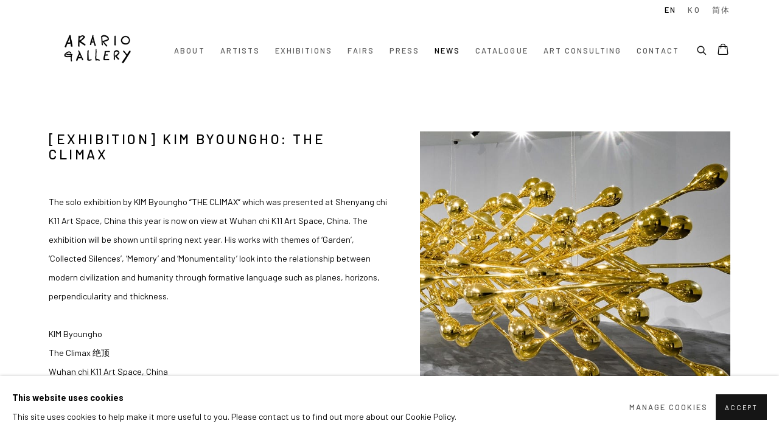

--- FILE ---
content_type: text/html; charset=utf-8
request_url: https://www.arariogallery.com/news/378/
body_size: 11056
content:



                        
    <!DOCTYPE html>
    <!-- Site by Artlogic - https://artlogic.net -->
    <html lang="en">
        <head>
            <meta charset="utf-8">
            <title>[Exhibition] KIM Byoungho: The Climax | Arario Gallery</title>
        <meta property="og:site_name" content="Arario Gallery" />
        <meta property="og:title" content="[Exhibition] KIM Byoungho: The Climax" />
        <meta property="og:description" content="The solo exhibition by KIM Byoungho &ldquo;THE CLIMAX&rdquo; which was presented at Shenyang chi K11 Art Space, China this year is now on view at Wuhan chi K11 Art Space, China. The exhibition will be shown until spring next year. His works with themes of &lsquo;Garden&rsquo;, &lsquo;Collected Silences&rsquo;, &lsquo;Memory&rsquo; and..." />
        <meta property="og:image" content="https://artlogic-res.cloudinary.com/w_500,h_500,c_fill,f_auto,fl_lossy,q_auto/ws-arario/usr/library/images/main/news/378/11.jpg" />
        <meta property="og:image:width" content="500" />
        <meta property="og:image:height" content="500" />
        <meta property="twitter:card" content="summary_large_image">
        <meta property="twitter:url" content="https://www.arariogallery.com/news/378/">
        <meta property="twitter:title" content="[Exhibition] KIM Byoungho: The Climax">
        <meta property="twitter:description" content="The solo exhibition by KIM Byoungho &ldquo;THE CLIMAX&rdquo; which was presented at Shenyang chi K11 Art Space, China this year is now on view at Wuhan chi K11 Art Space, China. The exhibition will be shown until spring next year. His works with themes of &lsquo;Garden&rsquo;, &lsquo;Collected Silences&rsquo;, &lsquo;Memory&rsquo; and...">
        <meta property="twitter:text:description" content="The solo exhibition by KIM Byoungho &ldquo;THE CLIMAX&rdquo; which was presented at Shenyang chi K11 Art Space, China this year is now on view at Wuhan chi K11 Art Space, China. The exhibition will be shown until spring next year. His works with themes of &lsquo;Garden&rsquo;, &lsquo;Collected Silences&rsquo;, &lsquo;Memory&rsquo; and...">
        <meta property="twitter:image" content="https://artlogic-res.cloudinary.com/w_500,h_500,c_fill,f_auto,fl_lossy,q_auto/ws-arario/usr/library/images/main/news/378/11.jpg">
        <link rel="canonical" href="https://www.arariogallery.com/news/378-exhibition-kim-byoungho-the-climax/" />
        <meta name="google" content="notranslate" />
            <meta name="description" content="The solo exhibition by KIM Byoungho &ldquo;THE CLIMAX&rdquo; which was presented at Shenyang chi K11 Art Space, China this year is now on view at Wuhan chi K11 Art Space, China. The exhibition will be shown until spring next year. His works with themes of &lsquo;Garden&rsquo;, &lsquo;Collected Silences&rsquo;, &lsquo;Memory&rsquo; and..." />
            <meta name="publication_date" content="2018-04-27 13:50:01" />
            <meta name="generator" content="Artlogic CMS - https://artlogic.net" />
            
            <meta name="accessibility_version" content="1.1"/>
            
            
                <meta name="viewport" content="width=device-width, minimum-scale=0.5, initial-scale=1.0" />

            

<link rel="icon" href="/usr/images/preferences/1593156724.ico" type="image/x-icon" />
<link rel="shortcut icon" href="/usr/images/preferences/1593156724.ico" type="image/x-icon" />

<meta name="application-name" content="Arario Gallery"/>
<meta name="msapplication-TileColor" content="#ffffff"/>
            
            <link rel="alternate" hreflang="en" href="https://www.arariogallery.com/news/378/" />
<link rel="alternate" hreflang="ko" href="https://www.arariogallery.com/ko/news/378/" />
<link rel="alternate" hreflang="cn" href="https://www.arariogallery.com/cn/news/378/" />
            
                <link rel="stylesheet" media="print" href="/lib/g/2.0/styles/print.css">
                <link rel="stylesheet" media="print" href="/styles/print.css">

            <script>
            (window.Promise && window.Array.prototype.find) || document.write('<script src="/lib/js/polyfill/polyfill_es6.min.js"><\/script>');
            </script>


            
		<script data-context="helper" defer src="/lib/jquery/1.12.4/jquery-1.12.4.min.js?c=27042050002199&g=ddfce052b308d00286b8c2089c75b1c6"></script>
            <script>
                var js_resource_obj = {"js_resource_list": ["/lib/g/2.0/scripts/artlogic_modules/webpack_public_path.js?c=27042050002199&g=ddfce052b308d00286b8c2089c75b1c6", "/lib/g/2.0/scripts/webpack_import_helpers.js?c=27042050002199&g=ddfce052b308d00286b8c2089c75b1c6", "/lib/jquery/1.12.4/plugins/jquery.browser.min.js?c=27042050002199&g=ddfce052b308d00286b8c2089c75b1c6", "/lib/jquery/1.12.4/plugins/jquery.easing.min.js?c=27042050002199&g=ddfce052b308d00286b8c2089c75b1c6", "/lib/jquery/1.12.4/plugins/jquery.archimedes-frontend-core-plugins-0.1.js?c=27042050002199&g=ddfce052b308d00286b8c2089c75b1c6", "/lib/jquery/1.12.4/plugins/jquery.fitvids.js?c=27042050002199&g=ddfce052b308d00286b8c2089c75b1c6", "/lib/g/2.0/scripts/artlogic_modules/plugins/pageload.js?c=27042050002199&g=ddfce052b308d00286b8c2089c75b1c6", "/lib/g/2.0/scripts/artlogic_modules/plugins/fancybox-2.1.3.js?c=27042050002199&g=ddfce052b308d00286b8c2089c75b1c6", "/lib/g/2.0/scripts/artlogic_modules/plugins/powerzoom.js?c=27042050002199&g=ddfce052b308d00286b8c2089c75b1c6", "/lib/g/2.0/scripts/artlogic_modules/plugins/inview.js?c=27042050002199&g=ddfce052b308d00286b8c2089c75b1c6", "/lib/g/2.0/scripts/artlogic_modules/plugins/elevateZoom.js?c=27042050002199&g=ddfce052b308d00286b8c2089c75b1c6", "/lib/g/2.0/scripts/artlogic_modules/plugins/roomview.js?c=27042050002199&g=ddfce052b308d00286b8c2089c75b1c6", "/lib/g/2.0/scripts/artlogic_modules/plugins/backgroundVideo.js?c=27042050002199&g=ddfce052b308d00286b8c2089c75b1c6", "/lib/g/2.0/scripts/artlogic_modules/plugins/slick.js?c=27042050002199&g=ddfce052b308d00286b8c2089c75b1c6", "/lib/g/2.0/scripts/artlogic_modules/plugins/zoom.js?c=27042050002199&g=ddfce052b308d00286b8c2089c75b1c6", "/lib/g/2.0/scripts/artlogic_modules/plugins/plyr.js?c=27042050002199&g=ddfce052b308d00286b8c2089c75b1c6", "/lib/g/2.0/scripts/artlogic_modules/plugins/thumbnailScroller.js?c=27042050002199&g=ddfce052b308d00286b8c2089c75b1c6", "/lib/g/2.0/scripts/artlogic_modules/plugins/$.browser.min.js?c=27042050002199&g=ddfce052b308d00286b8c2089c75b1c6", "/lib/g/2.0/scripts/artlogic_modules/plugins/parallax.js?c=27042050002199&g=ddfce052b308d00286b8c2089c75b1c6", "/lib/g/2.0/scripts/artlogic_modules/plugins/roomview-photo.1.0.js?c=27042050002199&g=ddfce052b308d00286b8c2089c75b1c6", "/lib/g/2.0/scripts/artlogic_modules/plugins/jquery.augmented_reality.1.0.js?c=27042050002199&g=ddfce052b308d00286b8c2089c75b1c6", "/lib/g/2.0/scripts/artlogic_modules/plugins/crypto-js.js?c=27042050002199&g=ddfce052b308d00286b8c2089c75b1c6", "/lib/g/2.0/scripts/artlogic_modules/plugins/hammer.js?c=27042050002199&g=ddfce052b308d00286b8c2089c75b1c6", "/lib/g/2.0/scripts/artlogic_modules/plugins/fullpage.js?c=27042050002199&g=ddfce052b308d00286b8c2089c75b1c6", "/lib/g/2.0/scripts/artlogic_modules/plugins/jquery.cycle2.min.js?c=27042050002199&g=ddfce052b308d00286b8c2089c75b1c6", "/lib/g/2.0/scripts/artlogic_modules/galleries_js/pageload.js?c=27042050002199&g=ddfce052b308d00286b8c2089c75b1c6", "/lib/g/2.0/scripts/artlogic_modules/galleries_js/scroll_sections.js?c=27042050002199&g=ddfce052b308d00286b8c2089c75b1c6", "/lib/g/2.0/scripts/artlogic_modules/galleries_js/misc.js?c=27042050002199&g=ddfce052b308d00286b8c2089c75b1c6", "/lib/g/2.0/scripts/artlogic_modules/galleries_js/artist_list_preview.js?c=27042050002199&g=ddfce052b308d00286b8c2089c75b1c6", "/lib/g/2.0/scripts/artlogic_modules/galleries_js/vertical_homepage_slideshow.js?c=27042050002199&g=ddfce052b308d00286b8c2089c75b1c6", "/lib/g/2.0/scripts/artlogic_modules/galleries_js/artist_list_slideshow.js?c=27042050002199&g=ddfce052b308d00286b8c2089c75b1c6", "/lib/g/2.0/scripts/artlogic_modules/galleries_js/google_map_popup.js?c=27042050002199&g=ddfce052b308d00286b8c2089c75b1c6", "/lib/g/2.0/scripts/artlogic_modules/galleries_js/responsive.js?c=27042050002199&g=ddfce052b308d00286b8c2089c75b1c6", "/lib/g/2.0/scripts/artlogic_modules/galleries_js/artist_list_columns.js?c=27042050002199&g=ddfce052b308d00286b8c2089c75b1c6", "/lib/g/2.0/scripts/artlogic_modules/galleries_js/layout.js?c=27042050002199&g=ddfce052b308d00286b8c2089c75b1c6", "/lib/g/2.0/scripts/artlogic_modules/galleries_js/image_gallery.js?c=27042050002199&g=ddfce052b308d00286b8c2089c75b1c6", "/lib/g/2.0/scripts/artlogic_modules/galleries_js/shipping_widget.js?c=27042050002199&g=ddfce052b308d00286b8c2089c75b1c6", "/lib/g/2.0/scripts/artlogic_modules/galleries_js/forms.js?c=27042050002199&g=ddfce052b308d00286b8c2089c75b1c6", "/lib/g/2.0/scripts/artlogic_modules/galleries_js/prevent_user_image_save.js?c=27042050002199&g=ddfce052b308d00286b8c2089c75b1c6", "/lib/g/2.0/scripts/artlogic_modules/galleries_js/cover_page_slideshow.js?c=27042050002199&g=ddfce052b308d00286b8c2089c75b1c6", "/lib/g/2.0/scripts/artlogic_modules/galleries_js/image_brightness.js?c=27042050002199&g=ddfce052b308d00286b8c2089c75b1c6", "/lib/g/2.0/scripts/artlogic_modules/galleries_js/sharing.js?c=27042050002199&g=ddfce052b308d00286b8c2089c75b1c6", "/lib/g/2.0/scripts/artlogic_modules/galleries_js/recaptcha.js?c=27042050002199&g=ddfce052b308d00286b8c2089c75b1c6", "/lib/g/2.0/scripts/artlogic_modules/galleries_js/slideshow.js?c=27042050002199&g=ddfce052b308d00286b8c2089c75b1c6", "/lib/g/2.0/scripts/artlogic_modules/galleries_js/lists.js?c=27042050002199&g=ddfce052b308d00286b8c2089c75b1c6", "/lib/g/2.0/scripts/artlogic_modules/galleries_js/cookie_notification.js?c=27042050002199&g=ddfce052b308d00286b8c2089c75b1c6", "/lib/g/2.0/scripts/artlogic_modules/galleries_js/jscroller_start.js?c=27042050002199&g=ddfce052b308d00286b8c2089c75b1c6", "/lib/g/2.0/scripts/artlogic_modules/galleries_js/throttle.js?c=27042050002199&g=ddfce052b308d00286b8c2089c75b1c6", "/lib/g/2.0/scripts/artlogic_modules/galleries_js/quicksearch.js?c=27042050002199&g=ddfce052b308d00286b8c2089c75b1c6", "/lib/g/2.0/scripts/artlogic_modules/galleries_js/artist.js?c=27042050002199&g=ddfce052b308d00286b8c2089c75b1c6", "/lib/g/2.0/scripts/artlogic_modules/galleries_js/debounce.js?c=27042050002199&g=ddfce052b308d00286b8c2089c75b1c6", "/lib/g/2.0/scripts/artlogic_modules/galleries_js/publications.js?c=27042050002199&g=ddfce052b308d00286b8c2089c75b1c6", "/lib/g/2.0/scripts/artlogic_modules/galleries_js/ar_artworks.js?c=27042050002199&g=ddfce052b308d00286b8c2089c75b1c6", "/lib/g/2.0/scripts/artlogic_modules/galleries_js/fancybox.js?c=27042050002199&g=ddfce052b308d00286b8c2089c75b1c6", "/lib/g/2.0/scripts/artlogic_modules/galleries_js/image_attributes.js?c=27042050002199&g=ddfce052b308d00286b8c2089c75b1c6", "/lib/g/2.0/scripts/artlogic_modules/galleries_js/artworks.js?c=27042050002199&g=ddfce052b308d00286b8c2089c75b1c6", "/lib/g/2.0/scripts/artlogic_modules/galleries_js/accessibility.js?c=27042050002199&g=ddfce052b308d00286b8c2089c75b1c6", "/lib/g/2.0/scripts/artlogic_modules/galleries_js/google_maps.js?c=27042050002199&g=ddfce052b308d00286b8c2089c75b1c6", "/lib/g/2.0/scripts/artlogic_modules/galleries_js/artwork_filters.js?c=27042050002199&g=ddfce052b308d00286b8c2089c75b1c6", "/lib/g/2.0/scripts/artlogic_modules/galleries_js/parallax.js?c=27042050002199&g=ddfce052b308d00286b8c2089c75b1c6", "/lib/g/2.0/scripts/artlogic_modules/galleries_js/slide_brightness.js?c=27042050002199&g=ddfce052b308d00286b8c2089c75b1c6", "/lib/g/2.0/scripts/artlogic_modules/galleries_js/image_popup.js?c=27042050002199&g=ddfce052b308d00286b8c2089c75b1c6", "/lib/g/2.0/scripts/artlogic_modules/galleries_js/sub_navigation.js?c=27042050002199&g=ddfce052b308d00286b8c2089c75b1c6", "/lib/g/2.0/scripts/artlogic_modules/galleries_js/global_a.js?c=27042050002199&g=ddfce052b308d00286b8c2089c75b1c6", "/lib/g/2.0/scripts/artlogic_modules/galleries_js/contact_form_popup.js?c=27042050002199&g=ddfce052b308d00286b8c2089c75b1c6", "/lib/g/2.0/scripts/artlogic_modules/galleries_js/viewing_room.js?c=27042050002199&g=ddfce052b308d00286b8c2089c75b1c6", "/lib/g/2.0/scripts/artlogic_modules/galleries_js/mailinglist_signup_form_popup.js?c=27042050002199&g=ddfce052b308d00286b8c2089c75b1c6", "/lib/g/2.0/scripts/artlogic_modules/galleries_js/pageload_load_more_pagination.js?c=27042050002199&g=ddfce052b308d00286b8c2089c75b1c6", "/lib/g/2.0/scripts/artlogic_modules/galleries_js/device.js?c=27042050002199&g=ddfce052b308d00286b8c2089c75b1c6", "/lib/g/2.0/scripts/artlogic_modules/galleries_js/additional.js?c=27042050002199&g=ddfce052b308d00286b8c2089c75b1c6", "/lib/g/2.0/scripts/artlogic_modules/galleries_js/plugin_tweaks.js?c=27042050002199&g=ddfce052b308d00286b8c2089c75b1c6", "/lib/g/2.0/scripts/artlogic_modules/galleries_js/mailing_list_form.js?c=27042050002199&g=ddfce052b308d00286b8c2089c75b1c6", "/lib/g/2.0/scripts/artlogic_modules/galleries_js/navigation.js?c=27042050002199&g=ddfce052b308d00286b8c2089c75b1c6", "/lib/g/2.0/scripts/artlogic_modules/galleries_js/scroll.js?c=27042050002199&g=ddfce052b308d00286b8c2089c75b1c6", "/lib/g/2.0/scripts/artlogic_modules/galleries_js/effects.js?c=27042050002199&g=ddfce052b308d00286b8c2089c75b1c6", "/core/dynamic.js?c=27042050002199&g=ddfce052b308d00286b8c2089c75b1c6", "/lib/archimedes/scripts/archimedes-frontend-core.js?c=27042050002199&g=ddfce052b308d00286b8c2089c75b1c6", "/lib/archimedes/scripts/archimedes-frontend-modules.js?c=27042050002199&g=ddfce052b308d00286b8c2089c75b1c6", "/lib/g/2.0/scripts/galleries_js_loader__mjs.js?c=27042050002199&g=ddfce052b308d00286b8c2089c75b1c6", "/lib/g/2.0/scripts/feature_panels.js?c=27042050002199&g=ddfce052b308d00286b8c2089c75b1c6", "/lib/g/themes/aspect/2.0/scripts/script.js?c=27042050002199&g=ddfce052b308d00286b8c2089c75b1c6", "/lib/archimedes/scripts/json2.js?c=27042050002199&g=ddfce052b308d00286b8c2089c75b1c6", "/lib/archimedes/scripts/shop.js?c=27042050002199&g=ddfce052b308d00286b8c2089c75b1c6", "/lib/archimedes/scripts/recaptcha.js?c=27042050002199&g=ddfce052b308d00286b8c2089c75b1c6"]};
                var errorCallbackAllowed = true;
                var errorCallback = function() {
                    if (!errorCallbackAllowed) {
                        return;
                    }
                    console.log('Error callback fired.')
                    // Error output
                    $.get('/api/process_js_error', {fullurl: 'https://www.arariogallery.com/news/378/'});
                    errorCallbackAllowed = false;
                }
                window.onerror = function(message, source, lineno, colno, error) { 
                    console.log(error)
                    console.log('AL error detected'); 
                    errorCallback(); 
                };
            </script>
         <script>window.resourcePath = "https://static.artlogic.net/websites/arario/e6ea8f7fc732bba4b477/"; </script> 
		<link data-context="helper" rel="stylesheet" type="text/css" href="https://static.artlogic.net/websites/arario/e6ea8f7fc732bba4b477/app.fb589a8760c5548bec6e.css"/>
<!-- add crtical css to improve performance -->
		<script data-context="helper" defer src="/lib/jquery/1.12.4/jquery-1.12.4.min.js?c=27042050002199&g=ddfce052b308d00286b8c2089c75b1c6"></script>
		<script data-context="helper" defer src="https://static.artlogic.net/websites/arario/e6ea8f7fc732bba4b477/bundle.1ba241abc90bcc45e06e.js"></script>
            
            
                <script defer src="https://ticketing.artlogic.net/lib/artlogicticketing-1.0.js"></script>
                <script>
                    window.addEventListener('load', function() {
                        $(document).ready(function() {
                            window.ticketing.set_base_url('https://ticketing.artlogic.net/arario/cart');
                        });
                    });
                </script>

            
                


    <script>
        function get_cookie_preference(category) {
            result = false;
            try {
                var cookie_preferences = localStorage.getItem('cookie_preferences') || "";
                if (cookie_preferences) {
                    cookie_preferences = JSON.parse(cookie_preferences);
                    if (cookie_preferences.date) {
                        var expires_on = new Date(cookie_preferences.date);
                        expires_on.setDate(expires_on.getDate() + 365);
                        console.log('cookie preferences expire on', expires_on.toISOString());
                        var valid = expires_on > new Date();
                        if (valid && cookie_preferences.hasOwnProperty(category) && cookie_preferences[category]) {
                            result = true;
                        }
                    }
                }
            }
            catch(e) {
                console.warn('get_cookie_preference() failed');
                return result;
            }
            return result;
        }

        window.google_analytics_init = function(page){
            var collectConsent = true;
            var useConsentMode = false;
            var analyticsProperties = ['UA-168132609-21'];
            var analyticsCookieType = 'statistics';
            var disableGa = false;
            var sendToArtlogic = true;
            var artlogicProperties = {
                'UA': 'UA-157296318-1',
                'GA': 'G-GLQ6WNJKR5',
            };

            analyticsProperties = analyticsProperties.concat(Object.values(artlogicProperties));

            var uaAnalyticsProperties = analyticsProperties.filter((p) => p.startsWith('UA-'));
            var ga4AnalyticsProperties = analyticsProperties.filter((p) => p.startsWith('G-')).concat(analyticsProperties.filter((p) => p.startsWith('AW-')));

            if (collectConsent) {
                disableGa = !get_cookie_preference(analyticsCookieType);

                for (var i=0; i < analyticsProperties.length; i++){
                    var key = 'ga-disable-' + analyticsProperties[i];

                    window[key] = disableGa;
                }

                if (disableGa) {
                    if (document.cookie.length) {
                        var cookieList = document.cookie.split(/; */);

                        for (var i=0; i < cookieList.length; i++) {
                            var splitCookie = cookieList[i].split('='); //this.split('=');

                            if (splitCookie[0].indexOf('_ga') == 0 || splitCookie[0].indexOf('_gid') == 0 || splitCookie[0].indexOf('__utm') == 0) {
                                //h.deleteCookie(splitCookie[0]);
                                var domain = location.hostname;
                                var cookie_name = splitCookie[0];
                                document.cookie =
                                    cookie_name + "=" + ";path=/;domain="+domain+";expires=Thu, 01 Jan 1970 00:00:01 GMT";
                                // now delete the version without a subdomain
                                domain = domain.split('.');
                                domain.shift();
                                domain = domain.join('.');
                                document.cookie =
                                    cookie_name + "=" + ";path=/;domain="+domain+";expires=Thu, 01 Jan 1970 00:00:01 GMT";
                            }
                        }
                    }
                }
            }

            if (uaAnalyticsProperties.length) {
                (function(i,s,o,g,r,a,m){i['GoogleAnalyticsObject']=r;i[r]=i[r]||function(){
                (i[r].q=i[r].q||[]).push(arguments)},i[r].l=1*new Date();a=s.createElement(o),
                m=s.getElementsByTagName(o)[0];a.async=1;a.src=g;m.parentNode.insertBefore(a,m)
                })(window,document,'script','//www.google-analytics.com/analytics.js','ga');


                if (!disableGa) {
                    var anonymizeIps = false;

                    for (var i=0; i < uaAnalyticsProperties.length; i++) {
                        var propertyKey = '';

                        if (i > 0) {
                            propertyKey = 'tracker' + String(i + 1);
                        }

                        var createArgs = [
                            'create',
                            uaAnalyticsProperties[i],
                            'auto',
                        ];

                        if (propertyKey) {
                            createArgs.push({'name': propertyKey});
                        }

                        ga.apply(null, createArgs);

                        if (anonymizeIps) {
                            ga('set', 'anonymizeIp', true);
                        }

                        var pageViewArgs = [
                            propertyKey ? propertyKey + '.send' : 'send',
                            'pageview'
                        ]

                        if (page) {
                            pageViewArgs.push(page)
                        }

                        ga.apply(null, pageViewArgs);
                    }

                    if (sendToArtlogic) {
                        ga('create', 'UA-157296318-1', 'auto', {'name': 'artlogic_tracker'});

                        if (anonymizeIps) {
                            ga('set', 'anonymizeIp', true);
                        }

                        var pageViewArgs = [
                            'artlogic_tracker.send',
                            'pageview'
                        ]

                        if (page) {
                            pageViewArgs.push(page)
                        }

                        ga.apply(null, pageViewArgs);
                    }
                }
            }

            if (ga4AnalyticsProperties.length) {
                if (!disableGa || useConsentMode) {
                    (function(d, script) {
                        script = d.createElement('script');
                        script.type = 'text/javascript';
                        script.async = true;
                        script.src = 'https://www.googletagmanager.com/gtag/js?id=' + ga4AnalyticsProperties[0];
                        d.getElementsByTagName('head')[0].appendChild(script);
                    }(document));

                    window.dataLayer = window.dataLayer || [];
                    window.gtag = function (){dataLayer.push(arguments);}
                    window.gtag('js', new Date());

                    if (useConsentMode) {
                        gtag('consent', 'default', {
                            'ad_storage': 'denied',
                            'analytics_storage': 'denied',
                            'functionality_storage': 'denied',
                            'personalization_storage': 'denied',
                            'security': 'denied',
                        });

                        if (disableGa) {
                            // If this has previously been granted, it will need set back to denied (ie on cookie change)
                            gtag('consent', 'update', {
                                'analytics_storage': 'denied',
                            });
                        } else {
                            gtag('consent', 'update', {
                                'analytics_storage': 'granted',
                            });
                        }
                    }

                    for (var i=0; i < ga4AnalyticsProperties.length; i++) {
                        window.gtag('config', ga4AnalyticsProperties[i]);
                    }

                }
            }
        }

        var waitForPageLoad = true;

        if (waitForPageLoad) {
            window.addEventListener('load', function() {
                window.google_analytics_init();
                window.archimedes.archimedes_core.analytics.init();
            });
        } else {
            window.google_analytics_init();
        }
    </script>

            
            
            
            <noscript> 
                <style>
                    body {
                        opacity: 1 !important;
                    }
                </style>
            </noscript>
        </head>
        
        
        
        <body class="section-news page-news site-responsive responsive-top-size-1023 responsive-nav-slide-nav responsive-nav-side-position-right responsive-layout-forced-lists responsive-layout-forced-image-lists responsive-layout-forced-tile-lists analytics-track-all-links site-lib-version-2-0 scroll_sub_nav_enabled responsive_src_image_sizing hero_heading_title_position_overlay page-param-378 page-param-id-378 page-param-type-news_id  layout-fixed-header site-type-template pageload-ajax-navigation-active layout-animation-enabled layout-lazyload-enabled prevent_user_image_save" data-viewport-width="1024" data-site-name="arario" data-connected-db-name="arario" data-pathname="/news/378/"
    style="opacity: 0;"

>
            <script>document.getElementsByTagName('body')[0].className+=' browser-js-enabled';</script>
            


            
            






        <div id="responsive_slide_nav_content_wrapper">

    <div id="container">

        
    


    <div class="header-fixed-wrapper header-fixed-wrapper-no-follow">
    <header id="header" class="clearwithin header_fixed header_fixed_no_follow header_transparent header_hide_border   header_layout_left">
        <div class="inner clearwithin">

                <div id="logo_print" class="printonly"><a href="/"><img src="https://artlogic-res.cloudinary.com/c_limit,f_auto,fl_lossy,q_auto/ws-arario/usr/images/preferences/arario-gallery.png" alt="Arario Gallery company logo"/></a></div>



<div id="logo" class=" user-custom-logo-image auto_brightness_disabled"><a href="/">Arario Gallery</a><span class="logo-variant-light"></span><span class="logo-variant-dark"></span></div>


            
                <div id="skiplink-container">
                    <div>
                        <a href="#main_content" class="skiplink">Skip to main content</a>
                    </div>
                </div>
            
        
            <div class="header-ui-wrapper">

                    <div id="responsive_slide_nav_wrapper" class="mobile_menu_align_center" data-nav-items-animation-delay>
                        <div id="responsive_slide_nav_wrapper_inner" data-responsive-top-size=1023>
                        
                            <nav id="top_nav" aria-label="Main site" class="navigation noprint clearwithin">
                                
<div id="top_nav_reveal" class="hidden"><ul><li><a href="#" role="button" aria-label="Close">Menu</a></li></ul></div>

        <ul class="topnav">
		<li class="topnav-filepath-about topnav-label-about topnav-id-23"><a href="/about/" aria-label="Link to Arario Gallery About page">About</a></li>
		<li class="topnav-filepath-artists topnav-label-artists topnav-id-11"><a href="/artists/" aria-label="Link to Arario Gallery Artists page">Artists</a></li>
		<li class="topnav-filepath-exhibitions topnav-label-exhibitions topnav-id-13"><a href="/exhibitions/" aria-label="Link to Arario Gallery Exhibitions page">Exhibitions</a></li>
		<li class="topnav-filepath-viewing-room topnav-label-fairs topnav-id-22"><a href="/viewing-room/" aria-label="Link to Arario Gallery Fairs page">Fairs</a></li>
		<li class="topnav-filepath-press topnav-label-press topnav-id-18"><a href="/press/" aria-label="Link to Arario Gallery Press page">Press</a></li>
		<li class="topnav-filepath-news topnav-label-news topnav-id-15 active"><a href="/news/" aria-label="Link to Arario Gallery News page (current nav item)">News</a></li>
		<li class="topnav-filepath-store topnav-label-catalogue topnav-id-17"><a href="/store/" aria-label="Link to Arario Gallery Catalogue page">Catalogue</a></li>
		<li class="topnav-filepath-art-consulting topnav-label-art-consulting topnav-id-32"><a href="/art-consulting/" aria-label="Link to Arario Gallery Art Consulting page">Art Consulting</a></li>
		<li class="topnav-filepath-contact topnav-label-contact topnav-id-20 last"><a href="/contact/" aria-label="Link to Arario Gallery Contact page">Contact</a></li>
	</ul>


                                
                                

    <div id="topnav_translations" class="navigation noprint clearwithin">
        <ul>
            
            <li  class="lang_nav_en active"><a aria-label="Translate site to English" href="/news/378/" class="no_proxy_dir_rewrite">EN</a></li>
                
                <li  class="lang_nav_ko "><a aria-label="Translate site to Korean" href="/ko/news/378/" class="no_proxy_dir_rewrite">KO</a></li>
                
                <li  class="lang_nav_cn "><a aria-label="Translate site to Chinese (Simplified)" href="/cn/news/378/" class="no_proxy_dir_rewrite">简体</a></li>
        </ul>
    </div>


                                
                                    <div id="topnav_search" class="header_quick_search noprint">
                                        <form method="get" action="/search/" id="topnav_search_form">
                                            <input id="topnav_search_field" type="text" class="header_quicksearch_field inputField" aria-label="Search" data-default-value="Search" value="" name="search" />
                                                <a href="javascript:void(0)" id="topnav_search_btn" class="header_quicksearch_btn link" aria-label="Submit search" role="button"><i class="quicksearch-icon"></i></a>
                                            <input type="submit" class="nojsSubmit" aria-label="Submit search" value="Go" style="display: none;" />
                                        </form>
                                    </div>
                            </nav>
                        
                        </div>
                    </div>
                

                <div class="header-icons-wrapper  active cart-icon-active">
                    
                    
                        <div id="header_quick_search" class="header_quick_search noprint header_quick_search_reveal">
                            <form method="get" action="/search/" id="header_quicksearch_form">
                                <input id="header_quicksearch_field" type="text" class="header_quicksearch_field inputField" aria-label="Submit" data-default-value="Search" value="" name="search" placeholder="Search" />
                                <a href="javascript:void(0)" id="header_quicksearch_btn" class="header_quicksearch_btn link" aria-label="Submit search"><i class="quicksearch-icon"></i></a>
                                <input type="submit" class="nojsSubmit" value="Go" aria-label="Submit search" style="display: none;" />
                            </form>
                        </div>

                        



<!--excludeindexstart-->
<div id="store_cart_widget" class="">
    <div class="store_cart_widget_inner">
        <div id="scw_heading"><a href="/store/basket/" class="scw_checkout_link">Cart</a></div>
        <div id="scw_items">
            <a href="/store/basket/" aria-label="Your store basket is empty" data-currency="&#36;">
                <span class="scw_total_items"><span class="scw_total_count">0</span><span class="scw_total_items_text"> items</span></span>
               

                    <span class="scw_total_price">
                        <span class="scw_total_price_currency widget_currency">&#36;</span>
                        <span class="scw_total_price_amount widget_total_price" 
                                data-cart_include_vat_in_price="False" 
                                data-total_price_without_vat_in_base_currency="0" 
                                data-total_price_with_vat_in_base_currency="0"
                                data-conversion_rate='{"USD": {"conversion_rate": 1.0, "name": "&#36;", "stripe_code": "usd"}, "KRW": {"conversion_rate": 1428.137441578674, "name": "&#8361;", "stripe_code": "krw"}, "CNY": {"conversion_rate": 7.116150250995326, "name": "RMB", "stripe_code": "cny"}, "JPY": {"conversion_rate": 154.18037043448157, "name": "&yen;", "stripe_code": "jpy"}, "GBP": {"conversion_rate": 0.7630257919335295, "name": "&pound;", "stripe_code": "gbp"}, "EUR": {"conversion_rate": 0.8655011251514627, "name": "&euro;", "stripe_code": "eur"}}'
                                data-count="0">
                        </span>
                    </span>
      
                
            </a>
        </div>
        <div id="scw_checkout">
            <div class="scw_checkout_button"><a href="/store/basket/" class="scw_checkout_link">Checkout</a></div>
        </div>
            <div id="scw_popup" class="hidden scw_popup_always_show">
                <div id="scw_popup_inner">
                    <h3>Item added to cart</h3>
                    <div id="scw_popup_buttons_container">
                        <div class="button"><a href="/store/basket/">View cart & checkout</a></div>
                        <div id="scw_popup_close" class="link"><a href="#">Continue shopping</a></div>
                    </div>
                    <div class="clear"></div>
                </div>
            </div>
        
    </div>
</div>
<!--excludeindexend-->

                    
     
                        <div id="slide_nav_reveal" tabindex="0" role="button">Menu</div>
                </div>
                
                

                

    <div id="translations_nav" class="navigation noprint clearwithin">
        <ul>
            
            <li  class="lang_nav_en active"><a aria-label="Translate site to English" href="/news/378/" class="no_proxy_dir_rewrite">EN</a></li>
                
                <li  class="lang_nav_ko "><a aria-label="Translate site to Korean" href="/ko/news/378/" class="no_proxy_dir_rewrite">KO</a></li>
                
                <li  class="lang_nav_cn "><a aria-label="Translate site to Chinese (Simplified)" href="/cn/news/378/" class="no_proxy_dir_rewrite">简体</a></li>
        </ul>
    </div>


                

                
            </div>
        </div>
        



    </header>
    </div>



        

        <div id="main_content" role="main" class="clearwithin">
            <!--contentstart-->
            







    

    <div class="subsection-news-record layout-no-subnav"
         data-search-record-type="news" data-search-record-id="378">

        <div class="news-header heading_wrapper clearwithin">
            <h1 class="">[Exhibition] KIM Byoungho: The Climax</h1>
        </div>


        <div id="content" class="clearwithin">
        
                <div id="sidebar" class="clearwithin">
                    
                        




    
        <div id="ig_slideshow_container" class="ig_slideshow_container" style="">
            <div id="ig_slideshow" style="" data-cycle-custom-settings="{}">
                
                    
                    <div class="item " data-rel="<div class=''><p>&#160;&#160;</p></div>" style="">
                        <span class="image" style=""><span style="">
                                    <a href="https://artlogic-res.cloudinary.com/w_2400,h_2400,c_limit,f_auto,fl_lossy,q_auto/ws-arario/usr/library/images/main/news/378/11.jpg" class="image_popup" data-fancybox-group="groupNone" data-fancybox-title="">
                                        <span class="screen-reader-only">Open a larger version of the following image in a popup:</span>
                                <img src="https://artlogic-res.cloudinary.com/w_1600,h_1600,c_limit,f_auto,fl_lossy,q_auto/ws-arario/usr/library/images/main/news/378/11.jpg"  data-responsive-src="{'750': 'https://artlogic-res.cloudinary.com/w_750,c_limit,f_auto,fl_lossy,q_auto/ws-arario/usr/library/images/main/news/378/11.jpg', '850': 'https://artlogic-res.cloudinary.com/w_850,c_limit,f_auto,fl_lossy,q_auto/ws-arario/usr/library/images/main/news/378/11.jpg', '2400': 'https://artlogic-res.cloudinary.com/w_2400,c_limit,f_auto,fl_lossy,q_auto/ws-arario/usr/library/images/main/news/378/11.jpg', '1600': 'https://artlogic-res.cloudinary.com/w_1600,c_limit,f_auto,fl_lossy,q_auto/ws-arario/usr/library/images/main/news/378/11.jpg', '1200': 'https://artlogic-res.cloudinary.com/w_1200,c_limit,f_auto,fl_lossy,q_auto/ws-arario/usr/library/images/main/news/378/11.jpg', '345': 'https://artlogic-res.cloudinary.com/w_345,c_limit,f_auto,fl_lossy,q_auto/ws-arario/usr/library/images/main/news/378/11.jpg', '470': 'https://artlogic-res.cloudinary.com/w_470,c_limit,f_auto,fl_lossy,q_auto/ws-arario/usr/library/images/main/news/378/11.jpg', '3000': 'https://artlogic-res.cloudinary.com/w_3000,c_limit,f_auto,fl_lossy,q_auto/ws-arario/usr/library/images/main/news/378/11.jpg', '650': 'https://artlogic-res.cloudinary.com/w_650,c_limit,f_auto,fl_lossy,q_auto/ws-arario/usr/library/images/main/news/378/11.jpg', '2600': 'https://artlogic-res.cloudinary.com/w_2600,c_limit,f_auto,fl_lossy,q_auto/ws-arario/usr/library/images/main/news/378/11.jpg', '2800': 'https://artlogic-res.cloudinary.com/w_2800,c_limit,f_auto,fl_lossy,q_auto/ws-arario/usr/library/images/main/news/378/11.jpg', '1400': 'https://artlogic-res.cloudinary.com/w_1400,c_limit,f_auto,fl_lossy,q_auto/ws-arario/usr/library/images/main/news/378/11.jpg', '1000': 'https://artlogic-res.cloudinary.com/w_1000,c_limit,f_auto,fl_lossy,q_auto/ws-arario/usr/library/images/main/news/378/11.jpg'}" alt="" />
                                    </a>
                        </span></span>
                    </div>
            </div>
            
            <div id="ig_slideshow_thumbnails_container" class="ig_thumbnails_type_scroller jThumbnailScroller ig_thumbnails_type_scroller_click ig_thumbnails_single">
                <div class="inner">
                    <div id="ig_slideshow_thumbnails" class="jTscrollerContainer">
                        <ul class="jTscroller">
                                
                                <li class="ig_slideshow_thumbnail last">
                                    <a href="" class="link-no-ajax" data-rel="0" aria-label="Select item to display in slideshow and pause." style="background-image:url('https://artlogic-res.cloudinary.com/w_100,h_100,c_fill,f_auto,fl_lossy,q_auto/ws-arario/usr/library/images/main/news/378/11.jpg')">
                                            <p>&#160;&#160;</p>
                                    </a>
                                </li>
                        </ul>
                    </div>
                </div>
                    <button class="jTscrollerPrevButton">Previous</button>
                    <button class="jTscrollerNextButton">Next</button>
            </div>
            <div id="ig_slideshow_caption">
                <p>&#160;&#160;</p>
            </div>
        </div>

    


                    



    <script>
        var addthis_config = {
            data_track_addressbar: false,
            services_exclude: 'print, gmail, stumbleupon, more, google',
            ui_click: true, data_ga_tracker: 'UA-168132609-21',
            data_ga_property: 'UA-168132609-21',
            data_ga_social: true,
            ui_use_css: true,
            data_use_cookies_ondomain: false,
            data_use_cookies: false
        };

    </script>
    <div class="social_sharing_wrap not-prose clearwithin">


        

        

        <div class="link share_link popup_vertical_link  retain_dropdown_dom_position" data-link-type="share_link">
            <a href="#" role="button" aria-haspopup="true" aria-expanded="false">Share</a>

                
                <div id="social_sharing" class="social_sharing popup_links_parent">
                <div id="relative_social_sharing" class="relative_social_sharing">
                <div id="social_sharing_links" class="social_sharing_links popup_vertical dropdown_closed addthis_toolbox popup_links">
                        <ul>
                        
                            
                                <li class="social_links_item">
                                    <a href="https://www.facebook.com/sharer.php?u=http://www.arariogallery.com/news/378/" target="_blank" class="addthis_button_facebook">
                                        <span class="add_this_social_media_icon facebook"></span>Facebook
                                    </a>
                                </li>
                            
                                <li class="social_links_item">
                                    <a href="https://x.com/share?url=http://www.arariogallery.com/news/378/" target="_blank" class="addthis_button_x">
                                        <span class="add_this_social_media_icon x"></span>X
                                    </a>
                                </li>
                            
                                <li class="social_links_item">
                                    <a href="https://www.pinterest.com/pin/create/button/?url=https%3A//www.arariogallery.com/news/378/&media=https%3A//artlogic-res.cloudinary.com/f_auto%2Cfl_lossy%2Cq_auto/ws-arario/usr/library/images/main/news/378/11.jpg&description=%5BExhibition%5D%20KIM%20Byoungho%3A%20The%20Climax" target="_blank" class="addthis_button_pinterest_share">
                                        <span class="add_this_social_media_icon pinterest"></span>Pinterest
                                    </a>
                                </li>
                            
                                <li class="social_links_item">
                                    <a href="https://www.tumblr.com/share/link?url=http://www.arariogallery.com/news/378/" target="_blank" class="addthis_button_tumblr">
                                        <span class="add_this_social_media_icon tumblr"></span>Tumblr
                                    </a>
                                </li>
                            
                                <li class="social_links_item">
                                    <a href="mailto:?subject=%5BExhibition%5D%20KIM%20Byoungho%3A%20The%20Climax&body= http://www.arariogallery.com/news/378/" target="_blank" class="addthis_button_email">
                                        <span class="add_this_social_media_icon email"></span>Email
                                    </a>
                                </li>
                        </ul>
                </div>
                </div>
                </div>
                
        

        </div>



    </div>

                </div>

            <div id="content_module" class="prose clearwithin">

                    <span>The solo exhibition by KIM Byoungho &ldquo;THE CLIMAX&rdquo; which was presented at Shenyang chi K11 Art Space, China this year is now on view at Wuhan chi K11 Art Space, China. The exhibition will be shown until spring next year. His works with themes of &lsquo;Garden&rsquo;, &lsquo;Collected Silences&rsquo;, &lsquo;Memory&rsquo; and &lsquo;Monumentality&rsquo; look into the relationship between modern civilization and humanity through formative language such as planes, horizons, perpendicularity and thickness.</span><br /><br /><span>KIM Byoungho&nbsp;</span><br /><span>The Climax 绝顶&nbsp;</span><br /><span>Wuhan chi K11 Art Space, China</span><br /><span>2022. 12. 23 - 2023. 3. 1</span>


                    <div class="divider inner"></div>
                    <span><div class="date">23 December 2022</div></span>



                    





                    <div class="divider inner"></div>
                    



    
        <div class="scroll_section_container">
            <section id="related_artists" data-subsection-type="related_artists" class="related_items_panel clearwithin not-prose">
                    <h2 class="related_items_panel_heading">Related artist</h2>
                <div class="records_list mini_list">
                    <ul>
                            
                                <li>
                                    <a href="/artists/123-kim-byoungho/">
                                            <span class="icon"><span>
                                                <img src="https://artlogic-res.cloudinary.com/w_50,h_50,c_fill,f_auto,fl_lossy,q_auto/ws-arario/usr/images/artists/artwork_image_for_artists_page/items/57/57cd3f348d164a9fa4472701b184b9d2/kim-byoungho.png" alt="KIM Byoungho" />
                                            </span></span>
                                        <div class="content">
                                            <h2>KIM Byoungho</h2>
                                        </div>
                                    </a>
                                </li>
                    </ul>
                </div>
            </section>
        </div>


                    <div class="divider"></div>
                    






    
    <div class="page_stats not-prose" id="page_stats_0">
        <div class="ps_links">
                <div class="ps_item"><a href="/news/379/" class="ps_link ps_previous">Previous</a></div>
            <div class="ps_item sep">|</div>
                <div class="ps_item"><a href="/news/435/" class="ps_link ps_next">Next</a></div>
        </div>
        <div class="ps_pages">
            <div class="ps_pages_indented">
                
                <div class="ps_page_number">343&nbsp;</div>
                <div class="left">of&nbsp;639</div>
            </div>
        </div>
        <div class="clear"></div>
    </div>


            </div> 

        </div>


    </div>


            <!--contentend-->
        </div>

        


            
                

























<div id="footer" role="contentinfo" class="">
    <div class="inner">
            
    <div class="copyright">
            
    <div class="small-links-container">
            <div class="cookie_notification_preferences"><a href="javascript:void(0)" role="button" class="link-no-ajax">Manage cookies</a></div>
    </div>

        <div id="copyright" class="noprint">
            <div class="copyright-text">
                    Copyright © ARARIO Gallery 
            </div>
                
        
        <div id="artlogic" class="noprint"><a href="https://artlogic.net/" target="_blank" rel="noopener noreferrer">
                Site by Artlogic
        </a></div>

        </div>
        
    </div>

            

            
        <div id="contact_info">
                <h6 class="cms_gray" style="text-align: right;"><a href="mailto:info@arariogallery.com" target="_self">info@arariogallery.com</a></h6>
        </div>

            
    
        <div id="social_links" class="clearwithin">
            <div id="instagram" class="social_links_item"><a href="https://www.instagram.com/arariogallery_official/" class=""><span class="social_media_icon instagram"></span>Instagram<span class="screen-reader-only">, opens in a new tab.</span></a></div><div id="facebook" class="social_links_item"><a href="https://www.facebook.com/ARARIOGALLERY" class=""><span class="social_media_icon facebook"></span>Facebook<span class="screen-reader-only">, opens in a new tab.</span></a></div><div id="youtube" class="social_links_item"><a href="https://www.youtube.com/channel/UCLDZU09yU0vYQ_lScF1dTzw" class=""><span class="social_media_icon youtube"></span>Youtube<span class="screen-reader-only">, opens in a new tab.</span></a></div>
        </div>

            

            

        <div class="clear"></div>
    </div>
</div>
        <div class="clear"></div>

            <div id="cookie_notification" role="region" aria-label="Cookie banner" data-mode="consent" data-cookie-notification-settings="">
    <div class="inner">
        <div id="cookie_notification_message" class="prose">
                <p><strong>This website uses cookies</strong><br>This site uses cookies to help make it more useful to you. Please contact us to find out more about our Cookie Policy.</p>
        </div>
        <div id="cookie_notification_preferences" class="link"><a href="javascript:;" role="button">Manage cookies</a></div>
        <div id="cookie_notification_accept" class="button"><a href="javascript:;" role="button">Accept</a></div>

    </div>
</div>
    <div id="manage_cookie_preferences_popup_container">
        <div id="manage_cookie_preferences_popup_overlay"></div>
        <div id="manage_cookie_preferences_popup_inner">
            <div id="manage_cookie_preferences_popup_box" role="dialog" aria-modal="true" aria-label="Cookie preferences">
                <div id="manage_cookie_preferences_close_popup_link" class="close">
                    <a href="javascript:;" role="button" aria-label="close">
                        <svg width="20px" height="20px" viewBox="0 0 488 488" version="1.1" xmlns="http://www.w3.org/2000/svg" xmlns:xlink="http://www.w3.org/1999/xlink" aria-hidden="true">
                            <g id="Page-1" stroke="none" stroke-width="1" fill="none" fill-rule="evenodd">
                                <g id="close" fill="#5D5D5D" fill-rule="nonzero">
                                    <polygon id="Path" points="488 468 468 488 244 264 20 488 0 468 224 244 0 20 20 0 244 224 468 0 488 20 264 244"></polygon>
                                </g>
                            </g>
                        </svg>
                    </a>
                </div>
                <h2>Cookie preferences</h2>
                    <p>Check the boxes for the cookie categories you allow our site to use</p>
                
                <div id="manage_cookie_preferences_form_wrapper">
                    <div class="form form_style_simplified">

                        <form id="cookie_preferences_form">
                            <fieldset>
                                <legend class="visually-hidden">Cookie options</legend>
                                <div>
                                    <label><input type="checkbox" name="essential" disabled checked value="1"> Strictly necessary</label>
                                    <div class="note">Required for the website to function and cannot be disabled.</div>
                                </div>
                                <div>
                                    <label><input type="checkbox" name="functionality"  value="1"> Preferences and functionality</label>
                                    <div class="note">Improve your experience on the website by storing choices you make about how it should function.</div>
                                </div>
                                <div>
                                    <label><input type="checkbox" name="statistics"  value="1"> Statistics</label>
                                    <div class="note">Allow us to collect anonymous usage data in order to improve the experience on our website.</div>
                                </div>
                                <div>
                                    <label><input type="checkbox" name="marketing"  value="1"> Marketing</label>
                                    <div class="note">Allow us to identify our visitors so that we can offer personalised, targeted marketing.</div>
                                </div>
                            </fieldset>
                            
                            <div class="button">
                                <a href="javascript:;" id="cookie_preferences_form_submit" role="button">Save preferences</a>
                            </div>
                        </form>

                    </div>
                </div>
            </div>
        </div>
    </div>

        
            


            
    
    
    
    <div id="mailing_list_popup_container" class="" data-timeout="10" data-cookie-expiry="604800">
        <div id="mailing_list_popup_overlay"></div>
        <div id="mailing_list_popup_inner">
            <div id="mailing_list_popup_box" role="dialog" aria-modal="true" aria-label="Mailing list popup">
                <div id="mailinglist_signup_close_popup_link" class="close"><a href="#" aria-label="Close" role="button" tabindex="0">Close</a></div>
                <h2>Join our mailing list</h2>
            
                    

<div id="artlogic_mailinglist_signup_form_wrapper">
    <div class="form form_style_simplified form_layout_hidden_labels">

        <form id="artlogic_mailinglist_signup_form" class="mailing_list_form clearwithin  " method="post" onsubmit="return false;" data-field-error="Please fill in all required fields." data-field-thanks-heading="Thank you" data-field-error-heading="Sorry" data-field-thanks-content="You have been added to our mailing list" data-field-exists-heading="Thank you" data-field-exists-content="You are already on our mailing list">
        
            <div class="error" tabindex="-1"></div>

                
                <div id="firstname_row" class="form_row">
                                <label for="ml_firstname">First name *</label>
                                <input name="firstname" class="inputField" id="ml_firstname" type="text" required autocomplete="given-name" value="" />
                </div>
                
                <div id="lastname_row" class="form_row">
                                <label for="ml_lastname">Last name *</label>
                                <input name="lastname" class="inputField" id="ml_lastname" type="text" required autocomplete="family-name" value="" />
                </div>
                
                <div id="email_row" class="form_row">
                                <label for="ml_email">Email *</label>
                                <input name="email" class="inputField" id="ml_email" type="email" required autocomplete="email" value="" />
                </div>
                
                <div id="phone_row" class="form_row">
                                <label for="ml_phone">Phone *</label>
                                <input name="phone" class="inputField" id="ml_phone" type="text" required autocomplete="tel" value="" />
                </div>

                <input type="hidden" name="interests" value="">
                <input type="hidden" name="position" value="">
                <input type="hidden" name="organisation" value="">
                <input type="hidden" name="categories" value="">


            <input type="hidden" name="tmp_send" value="1" />
            <input type="hidden" name="lang" value="" />
            <input type="hidden" name="originating_page" value="/news/378/" />
            <input type="hidden" name="encoded_data" value="eyJub3RfaGlkZGVuIjogZmFsc2V9" />


            <div id="email_warning">
                <div id="email_warning_inner"></div>
            </div>
            

            <div id="mailing_submit_button" class="rowElem">
                <div class="button"><a class="submit_button" role="button" href="#">Signup</a></div>
            </div>
        </form>

            



<div id="privacy_policy_form_msg" class="privacy_policy_form_msg prose">
    <div class="asterisk">
        <p>
            * denotes required fields
        </p>
    </div>
        <p>
            We will process the personal data you have supplied in accordance with our privacy policy (available on request). You can unsubscribe or change your preferences at any time by clicking the link in our emails.
        </p>
</div>
    </div>
</div>

            </div>
        </div>
    </div>
    
    





    </div>

        </div>




            
            
                





            
            
        <!-- sentry-verification-string -->
    <!--  -->
</body>
    </html>


